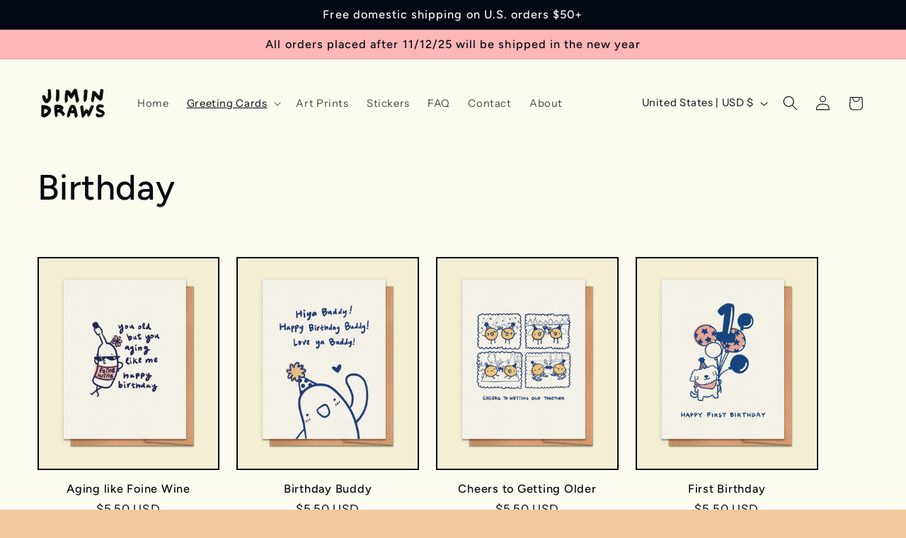

--- FILE ---
content_type: text/plain; charset=utf-8
request_url: https://d-ipv6.mmapiws.com/ant_squire
body_size: 156
content:
jimindraws.com;019be5ec-9578-7836-9991-91c338f492f8:35ac3780afabef3b4c2f68a975aad2e870642742